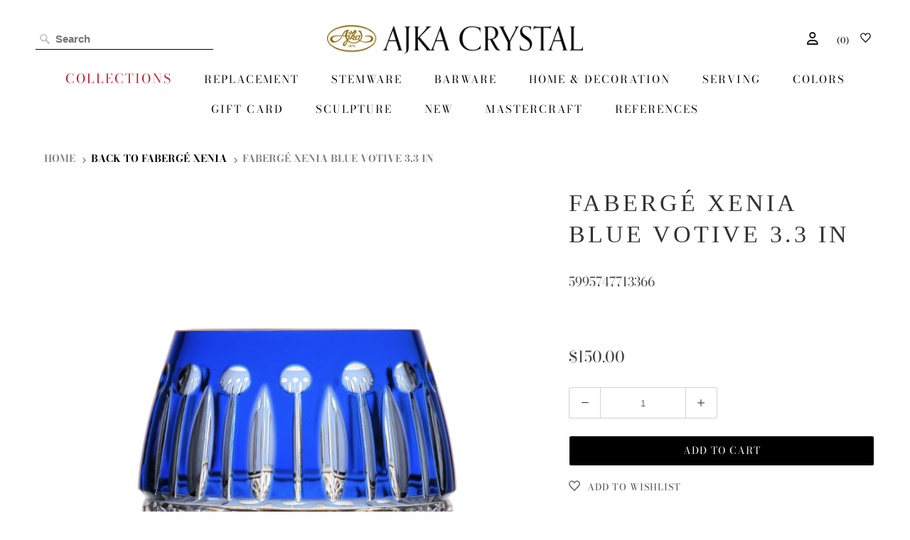

--- FILE ---
content_type: text/javascript
request_url: https://ajka-crystal.com/cdn/shop/t/105/assets/bc-sf-search.js?v=163969385999345629641749032740
body_size: -246
content:
var bcSfSearchSettings={search:{}};BCSfFilter.prototype.customizeSuggestion=function(suggestionElement,searchElement,searchBoxId){let input=$(searchBoxId).val();$(suggestionElement).find(".bc-sf-search-suggestion-product-price").each(function(element){$(this).text()=="$1.00"&&$(this).text("")});let suggest_collection_elements=$(suggestionElement).find('[data-group="collections"]').find(".bc-sf-search-suggestion-item a");suggest_collection_elements&&$.each(suggest_collection_elements,function(i,suggestion_link){suggestion_link.innerText+=" Collection"}),isNumber(input)&&hideDoYouMeanLabel(suggestionElement,input)};function isNumber(input){return!isNaN(input)}function hideDoYouMeanLabel(suggestionElement,input){let suggestionDym=$(suggestionElement).find(".bc-sf-search-suggestion-dym"),didYouMeanString=$('[aria-label="Did you mean"]').text();if($('[aria-label="Did you mean"]').hide(),didYouMeanString.includes("Sorry, nothing found")){$(suggestionElement).find(".bc-sf-search-suggestion-item").hide();let notFoundText=`<li class="bc-sf-search-suggestion-item bc-sf-search-suggestion-dym" aria-label="Did you mean"><p>Sorry, nothing found for "<strong>${input}</strong>"</p></li>`;$(suggestionDym).parent().append(notFoundText)}}
//# sourceMappingURL=/cdn/shop/t/105/assets/bc-sf-search.js.map?v=163969385999345629641749032740


--- FILE ---
content_type: text/javascript; charset=utf-8
request_url: https://ajka-crystal.com/collections/ajka-faberge-xenia/products/faberge-xenia-blue-votive-3-3-in.js
body_size: 225
content:
{"id":8836082762075,"title":"Fabergé Xenia Blue Votive 3.3 in","handle":"faberge-xenia-blue-votive-3-3-in","description":"Weight: 12.2 oz \/ 345 g \u003cbr\u003eColor: blue \u003cbr\u003eWidth: 3.3 in \/ 8,5 cm \u003cbr\u003e","published_at":"2024-03-04T14:15:54+01:00","created_at":"2024-03-04T14:15:54+01:00","vendor":"Ajka Crystal Prime","type":"Home \u0026amp; Decoration","tags":["5cm","brandName_Fabergé","collection_Ajka-Fabergé Xenia Collection","collection_Fabergé","color_blue","dekor_Fabergé Xenia","height_0cm","longestSide_8","material_0","tag_Votive","type_Home \u0026amp; Decoration","upc_0","width_8"],"price":15000,"price_min":15000,"price_max":15000,"available":true,"price_varies":false,"compare_at_price":null,"compare_at_price_min":0,"compare_at_price_max":0,"compare_at_price_varies":false,"variants":[{"id":47765268267355,"title":"Fabergé Xenia Blue Votive 3.3 in","option1":"Fabergé Xenia Blue Votive 3.3 in","option2":null,"option3":null,"sku":"5995747713366","requires_shipping":true,"taxable":true,"featured_image":null,"available":true,"name":"Fabergé Xenia Blue Votive 3.3 in - Fabergé Xenia Blue Votive 3.3 in","public_title":"Fabergé Xenia Blue Votive 3.3 in","options":["Fabergé Xenia Blue Votive 3.3 in"],"price":15000,"weight":345,"compare_at_price":null,"inventory_management":"shopify","barcode":"5995747713366","requires_selling_plan":false,"selling_plan_allocations":[]}],"images":["\/\/cdn.shopify.com\/s\/files\/1\/0004\/2444\/3910\/files\/5995747713366.png?v=1709558158"],"featured_image":"\/\/cdn.shopify.com\/s\/files\/1\/0004\/2444\/3910\/files\/5995747713366.png?v=1709558158","options":[{"name":"Title","position":1,"values":["Fabergé Xenia Blue Votive 3.3 in"]}],"url":"\/products\/faberge-xenia-blue-votive-3-3-in","media":[{"alt":null,"id":46822594412891,"position":1,"preview_image":{"aspect_ratio":1.0,"height":2048,"width":2048,"src":"https:\/\/cdn.shopify.com\/s\/files\/1\/0004\/2444\/3910\/files\/5995747713366.png?v=1709558158"},"aspect_ratio":1.0,"height":2048,"media_type":"image","src":"https:\/\/cdn.shopify.com\/s\/files\/1\/0004\/2444\/3910\/files\/5995747713366.png?v=1709558158","width":2048}],"requires_selling_plan":false,"selling_plan_groups":[]}